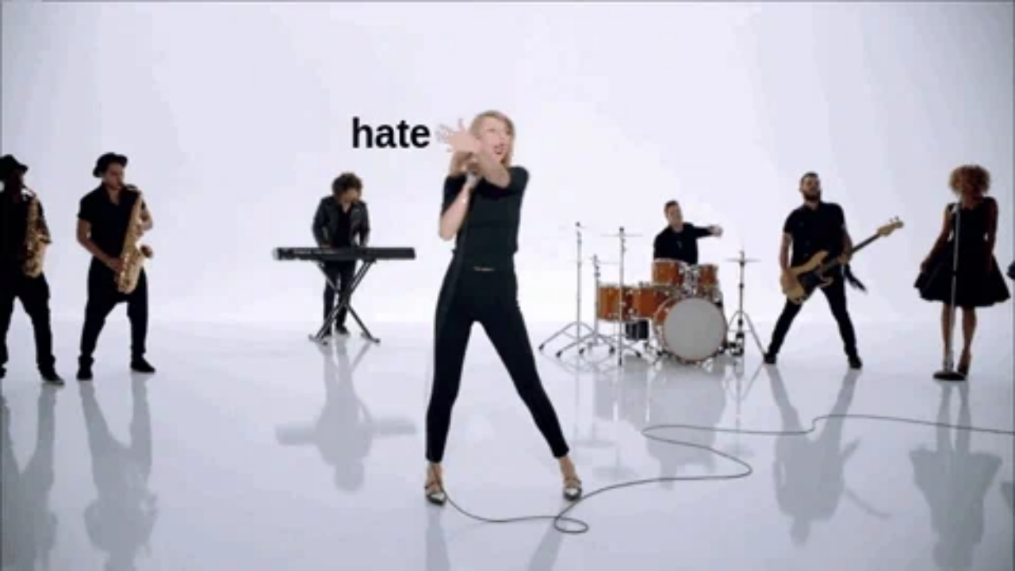

--- FILE ---
content_type: text/html
request_url: https://giphy.com/embed/DvXQYuGWQ34v6
body_size: 2445
content:

<!DOCTYPE html>
<html>
    <head>
        <meta charset="utf-8" />
        <title>High Quality Reaction GIF - Find &amp; Share on GIPHY</title>
        
            <link rel="canonical" href="https://giphy.com/gifs/hate-high-quality-taylor-DvXQYuGWQ34v6" />
        
        <meta name="description" content="Discover &amp; share this Animated GIF with everyone you know. GIPHY is how you search, share, discover, and create GIFs." />
        <meta name="author" content="GIPHY" />
        <meta name="keywords" content="Animated GIFs, GIFs, Giphy" />
        <meta name="alexaVerifyID" content="HMyPJIK-pLEheM5ACWFf6xvnA2U" />
        <meta name="viewport" content="width=device-width, initial-scale=1" />
        <meta name="robots" content="noindex, noimageindex, noai, noimageai" />
        <meta property="og:url" content="https://media0.giphy.com/media/v1.Y2lkPWRkYTI0ZDUwdTNmcHdzemRhNHY2YWl4dGRpb2MyaTNodHFiaDlyNnlpcjUxeTltbyZlcD12MV9pbnRlcm5hbF9naWZfYnlfaWQmY3Q9Zw/DvXQYuGWQ34v6/giphy.gif" />
        <meta property="og:title" content="High Quality Reaction GIF - Find &amp; Share on GIPHY" />
        <meta property="og:description" content="Discover &amp; share this Animated GIF with everyone you know. GIPHY is how you search, share, discover, and create GIFs." />
        <meta property="og:type" content="video.other" />
        <meta property="og:image" content="https://media0.giphy.com/media/v1.Y2lkPWRkYTI0ZDUwdTNmcHdzemRhNHY2YWl4dGRpb2MyaTNodHFiaDlyNnlpcjUxeTltbyZlcD12MV9pbnRlcm5hbF9naWZfYnlfaWQmY3Q9Zw/DvXQYuGWQ34v6/200.gif" />
        <meta property="og:site_name" content="GIPHY" />
        <meta property="fb:app_id" content="406655189415060" />
        <meta name="twitter:card" value="player" />
        <meta name="twitter:title" value="High Quality Reaction GIF - Find &amp; Share on GIPHY" />
        <meta name="twitter:description" value="Discover &amp; share this Animated GIF with everyone you know. GIPHY is how you search, share, discover, and create GIFs." />
        <meta name="twitter:image" value="https://media0.giphy.com/media/v1.Y2lkPWRkYTI0ZDUwdTNmcHdzemRhNHY2YWl4dGRpb2MyaTNodHFiaDlyNnlpcjUxeTltbyZlcD12MV9pbnRlcm5hbF9naWZfYnlfaWQmY3Q9Zw/DvXQYuGWQ34v6/giphy_s.gif" />
        <meta name="twitter:site" value="@giphy" />
        <style type="text/css">
            html,
            body {
                height: 100%;
            }

            body {
                margin: 0;
                padding: 0;
            }

            .embed {
                background: no-repeat url('https://media0.giphy.com/media/v1.Y2lkPWRkYTI0ZDUwdTNmcHdzemRhNHY2YWl4dGRpb2MyaTNodHFiaDlyNnlpcjUxeTltbyZlcD12MV9pbnRlcm5hbF9naWZfYnlfaWQmY3Q9Zw/DvXQYuGWQ34v6/200w_s.gif') center center;
                background-size: contain;
                height: 100%;
                width: 100%;
            }
        </style>
    </head>
    <!-- Google Tag Manager -->
    <script>
        ;(function (w, d, s, l, i) {
            w[l] = w[l] || []
            w[l].push({ 'gtm.start': new Date().getTime(), event: 'gtm.js' })
            var f = d.getElementsByTagName(s)[0],
                j = d.createElement(s),
                dl = l != 'dataLayer' ? '&l=' + l : ''
            j.async = true
            j.src = 'https://www.googletagmanager.com/gtm.js?id=' + i + dl
            f.parentNode.insertBefore(j, f)
        })(window, document, 'script', 'dataLayer', 'GTM-WJSSCWX')
    </script>
    <!-- End Google Tag Manager -->

    <script async src="https://www.googletagmanager.com/gtag/js?id=G-VNYPEBL4PG"></script>

    <body>
        <!-- Google Tag Manager (noscript) -->
        <noscript
            ><iframe
                src="https://www.googletagmanager.com/ns.html?id=GTM-WJSSCWX"
                height="0"
                width="0"
                style="display: none; visibility: hidden"
            ></iframe
        ></noscript>
        <!-- End Google Tag Manager (noscript) -->

        <div class="embed"></div>
        <script>
            window.GIPHY_FE_EMBED_KEY = 'eDs1NYmCVgdHvI1x0nitWd5ClhDWMpRE'
            window.GIPHY_API_URL = 'https://api.giphy.com/v1/'
            window.GIPHY_PINGBACK_URL = 'https://pingback.giphy.com'
        </script>
        <script src="/static/dist/runtime.a9eab25a.bundle.js"></script> <script src="/static/dist/gifEmbed.80980e8d.bundle.js"></script>
        <script>
            var Giphy = Giphy || {};
            if (Giphy.renderGifEmbed) {
                Giphy.renderGifEmbed(document.querySelector('.embed'), {
                    gif: {"id": "DvXQYuGWQ34v6", "title": "High Quality Reaction GIF", "images": {"looping": {"mp4": "https://media0.giphy.com/media/v1.Y2lkPWRkYTI0ZDUwdTNmcHdzemRhNHY2YWl4dGRpb2MyaTNodHFiaDlyNnlpcjUxeTltbyZlcD12MV9pbnRlcm5hbF9naWZfYnlfaWQmY3Q9Zw/DvXQYuGWQ34v6/giphy-loop.mp4", "mp4_size": 1406115}, "source": {"url": "https://media0.giphy.com/media/v1.Y2lkPWRkYTI0ZDUwdTNmcHdzemRhNHY2YWl4dGRpb2MyaTNodHFiaDlyNnlpcjUxeTltbyZlcD12MV9pbnRlcm5hbF9naWZfYnlfaWQmY3Q9Zw/DvXQYuGWQ34v6/source.gif", "width": 640, "height": 360, "size": 5973100}, "downsized": {"url": "https://media0.giphy.com/media/v1.Y2lkPWRkYTI0ZDUwdTNmcHdzemRhNHY2YWl4dGRpb2MyaTNodHFiaDlyNnlpcjUxeTltbyZlcD12MV9pbnRlcm5hbF9naWZfYnlfaWQmY3Q9Zw/DvXQYuGWQ34v6/giphy.gif", "width": 480, "height": 270, "size": 1815736}, "downsized_large": {"url": "https://media0.giphy.com/media/v1.Y2lkPWRkYTI0ZDUwdTNmcHdzemRhNHY2YWl4dGRpb2MyaTNodHFiaDlyNnlpcjUxeTltbyZlcD12MV9pbnRlcm5hbF9naWZfYnlfaWQmY3Q9Zw/DvXQYuGWQ34v6/giphy.gif", "width": 480, "height": 270, "size": 1815736}, "downsized_medium": {"url": "https://media0.giphy.com/media/v1.Y2lkPWRkYTI0ZDUwdTNmcHdzemRhNHY2YWl4dGRpb2MyaTNodHFiaDlyNnlpcjUxeTltbyZlcD12MV9pbnRlcm5hbF9naWZfYnlfaWQmY3Q9Zw/DvXQYuGWQ34v6/giphy.gif", "width": 480, "height": 270, "size": 1815736}, "downsized_small": {"width": 401, "height": 226, "mp4": "https://media0.giphy.com/media/v1.Y2lkPWRkYTI0ZDUwdTNmcHdzemRhNHY2YWl4dGRpb2MyaTNodHFiaDlyNnlpcjUxeTltbyZlcD12MV9pbnRlcm5hbF9naWZfYnlfaWQmY3Q9Zw/DvXQYuGWQ34v6/giphy-downsized-small.mp4", "mp4_size": 182472}, "downsized_still": {"url": "https://media0.giphy.com/media/v1.Y2lkPWRkYTI0ZDUwdTNmcHdzemRhNHY2YWl4dGRpb2MyaTNodHFiaDlyNnlpcjUxeTltbyZlcD12MV9pbnRlcm5hbF9naWZfYnlfaWQmY3Q9Zw/DvXQYuGWQ34v6/giphy_s.gif", "width": 480, "height": 270, "size": 1815736}, "fixed_height": {"url": "https://media0.giphy.com/media/v1.Y2lkPWRkYTI0ZDUwdTNmcHdzemRhNHY2YWl4dGRpb2MyaTNodHFiaDlyNnlpcjUxeTltbyZlcD12MV9pbnRlcm5hbF9naWZfYnlfaWQmY3Q9Zw/DvXQYuGWQ34v6/200.gif", "width": 356, "height": 200, "size": 1052767, "mp4": "https://media0.giphy.com/media/v1.Y2lkPWRkYTI0ZDUwdTNmcHdzemRhNHY2YWl4dGRpb2MyaTNodHFiaDlyNnlpcjUxeTltbyZlcD12MV9pbnRlcm5hbF9naWZfYnlfaWQmY3Q9Zw/DvXQYuGWQ34v6/200.mp4", "mp4_size": 168878, "webp": "https://media0.giphy.com/media/v1.Y2lkPWRkYTI0ZDUwdTNmcHdzemRhNHY2YWl4dGRpb2MyaTNodHFiaDlyNnlpcjUxeTltbyZlcD12MV9pbnRlcm5hbF9naWZfYnlfaWQmY3Q9Zw/DvXQYuGWQ34v6/200.webp", "webp_size": 579744}, "fixed_height_downsampled": {"url": "https://media0.giphy.com/media/v1.Y2lkPWRkYTI0ZDUwdTNmcHdzemRhNHY2YWl4dGRpb2MyaTNodHFiaDlyNnlpcjUxeTltbyZlcD12MV9pbnRlcm5hbF9naWZfYnlfaWQmY3Q9Zw/DvXQYuGWQ34v6/200_d.gif", "width": 356, "height": 200, "size": 95058, "webp": "https://media0.giphy.com/media/v1.Y2lkPWRkYTI0ZDUwdTNmcHdzemRhNHY2YWl4dGRpb2MyaTNodHFiaDlyNnlpcjUxeTltbyZlcD12MV9pbnRlcm5hbF9naWZfYnlfaWQmY3Q9Zw/DvXQYuGWQ34v6/200_d.webp", "webp_size": 70738}, "fixed_height_small": {"url": "https://media0.giphy.com/media/v1.Y2lkPWRkYTI0ZDUwdTNmcHdzemRhNHY2YWl4dGRpb2MyaTNodHFiaDlyNnlpcjUxeTltbyZlcD12MV9pbnRlcm5hbF9naWZfYnlfaWQmY3Q9Zw/DvXQYuGWQ34v6/100.gif", "width": 176, "height": 100, "size": 355986, "mp4": "https://media0.giphy.com/media/v1.Y2lkPWRkYTI0ZDUwdTNmcHdzemRhNHY2YWl4dGRpb2MyaTNodHFiaDlyNnlpcjUxeTltbyZlcD12MV9pbnRlcm5hbF9naWZfYnlfaWQmY3Q9Zw/DvXQYuGWQ34v6/100.mp4", "mp4_size": 64375, "webp": "https://media0.giphy.com/media/v1.Y2lkPWRkYTI0ZDUwdTNmcHdzemRhNHY2YWl4dGRpb2MyaTNodHFiaDlyNnlpcjUxeTltbyZlcD12MV9pbnRlcm5hbF9naWZfYnlfaWQmY3Q9Zw/DvXQYuGWQ34v6/100.webp", "webp_size": 191688}, "fixed_height_small_still": {"url": "https://media0.giphy.com/media/v1.Y2lkPWRkYTI0ZDUwdTNmcHdzemRhNHY2YWl4dGRpb2MyaTNodHFiaDlyNnlpcjUxeTltbyZlcD12MV9pbnRlcm5hbF9naWZfYnlfaWQmY3Q9Zw/DvXQYuGWQ34v6/100_s.gif", "width": 176, "height": 100, "size": 5474}, "fixed_height_still": {"url": "https://media0.giphy.com/media/v1.Y2lkPWRkYTI0ZDUwdTNmcHdzemRhNHY2YWl4dGRpb2MyaTNodHFiaDlyNnlpcjUxeTltbyZlcD12MV9pbnRlcm5hbF9naWZfYnlfaWQmY3Q9Zw/DvXQYuGWQ34v6/200_s.gif", "width": 356, "height": 200, "size": 14503}, "fixed_width": {"url": "https://media0.giphy.com/media/v1.Y2lkPWRkYTI0ZDUwdTNmcHdzemRhNHY2YWl4dGRpb2MyaTNodHFiaDlyNnlpcjUxeTltbyZlcD12MV9pbnRlcm5hbF9naWZfYnlfaWQmY3Q9Zw/DvXQYuGWQ34v6/200w.gif", "width": 200, "height": 112, "size": 417159, "mp4": "https://media0.giphy.com/media/v1.Y2lkPWRkYTI0ZDUwdTNmcHdzemRhNHY2YWl4dGRpb2MyaTNodHFiaDlyNnlpcjUxeTltbyZlcD12MV9pbnRlcm5hbF9naWZfYnlfaWQmY3Q9Zw/DvXQYuGWQ34v6/200w.mp4", "mp4_size": 73758, "webp": "https://media0.giphy.com/media/v1.Y2lkPWRkYTI0ZDUwdTNmcHdzemRhNHY2YWl4dGRpb2MyaTNodHFiaDlyNnlpcjUxeTltbyZlcD12MV9pbnRlcm5hbF9naWZfYnlfaWQmY3Q9Zw/DvXQYuGWQ34v6/200w.webp", "webp_size": 225870}, "fixed_width_downsampled": {"url": "https://media0.giphy.com/media/v1.Y2lkPWRkYTI0ZDUwdTNmcHdzemRhNHY2YWl4dGRpb2MyaTNodHFiaDlyNnlpcjUxeTltbyZlcD12MV9pbnRlcm5hbF9naWZfYnlfaWQmY3Q9Zw/DvXQYuGWQ34v6/200w_d.gif", "width": 200, "height": 112, "size": 42738, "webp": "https://media0.giphy.com/media/v1.Y2lkPWRkYTI0ZDUwdTNmcHdzemRhNHY2YWl4dGRpb2MyaTNodHFiaDlyNnlpcjUxeTltbyZlcD12MV9pbnRlcm5hbF9naWZfYnlfaWQmY3Q9Zw/DvXQYuGWQ34v6/200w_d.webp", "webp_size": 29280}, "fixed_width_small": {"url": "https://media0.giphy.com/media/v1.Y2lkPWRkYTI0ZDUwdTNmcHdzemRhNHY2YWl4dGRpb2MyaTNodHFiaDlyNnlpcjUxeTltbyZlcD12MV9pbnRlcm5hbF9naWZfYnlfaWQmY3Q9Zw/DvXQYuGWQ34v6/100w.gif", "width": 100, "height": 58, "size": 148403, "mp4": "https://media0.giphy.com/media/v1.Y2lkPWRkYTI0ZDUwdTNmcHdzemRhNHY2YWl4dGRpb2MyaTNodHFiaDlyNnlpcjUxeTltbyZlcD12MV9pbnRlcm5hbF9naWZfYnlfaWQmY3Q9Zw/DvXQYuGWQ34v6/100w.mp4", "mp4_size": 32350, "webp": "https://media0.giphy.com/media/v1.Y2lkPWRkYTI0ZDUwdTNmcHdzemRhNHY2YWl4dGRpb2MyaTNodHFiaDlyNnlpcjUxeTltbyZlcD12MV9pbnRlcm5hbF9naWZfYnlfaWQmY3Q9Zw/DvXQYuGWQ34v6/100w.webp", "webp_size": 94442}, "fixed_width_small_still": {"url": "https://media0.giphy.com/media/v1.Y2lkPWRkYTI0ZDUwdTNmcHdzemRhNHY2YWl4dGRpb2MyaTNodHFiaDlyNnlpcjUxeTltbyZlcD12MV9pbnRlcm5hbF9naWZfYnlfaWQmY3Q9Zw/DvXQYuGWQ34v6/100w_s.gif", "width": 100, "height": 58, "size": 2856}, "fixed_width_still": {"url": "https://media0.giphy.com/media/v1.Y2lkPWRkYTI0ZDUwdTNmcHdzemRhNHY2YWl4dGRpb2MyaTNodHFiaDlyNnlpcjUxeTltbyZlcD12MV9pbnRlcm5hbF9naWZfYnlfaWQmY3Q9Zw/DvXQYuGWQ34v6/200w_s.gif", "width": 200, "height": 112, "size": 6311}, "original": {"url": "https://media0.giphy.com/media/v1.Y2lkPWRkYTI0ZDUwdTNmcHdzemRhNHY2YWl4dGRpb2MyaTNodHFiaDlyNnlpcjUxeTltbyZlcD12MV9pbnRlcm5hbF9naWZfYnlfaWQmY3Q9Zw/DvXQYuGWQ34v6/giphy.gif", "width": 480, "height": 270, "size": 1815736, "frames": 68, "hash": "911e6a81495530709b831ff35d9f852c", "mp4": "https://media0.giphy.com/media/v1.Y2lkPWRkYTI0ZDUwdTNmcHdzemRhNHY2YWl4dGRpb2MyaTNodHFiaDlyNnlpcjUxeTltbyZlcD12MV9pbnRlcm5hbF9naWZfYnlfaWQmY3Q9Zw/DvXQYuGWQ34v6/giphy.mp4", "mp4_size": 210452, "webp": "https://media0.giphy.com/media/v1.Y2lkPWRkYTI0ZDUwdTNmcHdzemRhNHY2YWl4dGRpb2MyaTNodHFiaDlyNnlpcjUxeTltbyZlcD12MV9pbnRlcm5hbF9naWZfYnlfaWQmY3Q9Zw/DvXQYuGWQ34v6/giphy.webp", "webp_size": 836086}, "original_mp4": {"width": 480, "height": 270, "mp4": "https://media0.giphy.com/media/v1.Y2lkPWRkYTI0ZDUwdTNmcHdzemRhNHY2YWl4dGRpb2MyaTNodHFiaDlyNnlpcjUxeTltbyZlcD12MV9pbnRlcm5hbF9naWZfYnlfaWQmY3Q9Zw/DvXQYuGWQ34v6/giphy.mp4", "mp4_size": 210452}, "original_still": {"url": "https://media0.giphy.com/media/v1.Y2lkPWRkYTI0ZDUwdTNmcHdzemRhNHY2YWl4dGRpb2MyaTNodHFiaDlyNnlpcjUxeTltbyZlcD12MV9pbnRlcm5hbF9naWZfYnlfaWQmY3Q9Zw/DvXQYuGWQ34v6/giphy_s.gif", "width": 480, "height": 270, "size": 22140}, "preview": {"width": 150, "height": 86, "mp4": "https://media0.giphy.com/media/v1.Y2lkPWRkYTI0ZDUwdTNmcHdzemRhNHY2YWl4dGRpb2MyaTNodHFiaDlyNnlpcjUxeTltbyZlcD12MV9pbnRlcm5hbF9naWZfYnlfaWQmY3Q9Zw/DvXQYuGWQ34v6/giphy-preview.mp4", "mp4_size": 39323}, "preview_gif": {"url": "https://media0.giphy.com/media/v1.Y2lkPWRkYTI0ZDUwdTNmcHdzemRhNHY2YWl4dGRpb2MyaTNodHFiaDlyNnlpcjUxeTltbyZlcD12MV9pbnRlcm5hbF9naWZfYnlfaWQmY3Q9Zw/DvXQYuGWQ34v6/giphy-preview.gif", "width": 100, "height": 58, "size": 22585}, "preview_webp": {"url": "https://media0.giphy.com/media/v1.Y2lkPWRkYTI0ZDUwdTNmcHdzemRhNHY2YWl4dGRpb2MyaTNodHFiaDlyNnlpcjUxeTltbyZlcD12MV9pbnRlcm5hbF9naWZfYnlfaWQmY3Q9Zw/DvXQYuGWQ34v6/giphy-preview.webp", "width": 100, "height": 58, "size": 22026}}, "is_video": false, "tags": [], "cta": {"text": "", "link": ""}, "featured_tags": [], "embed_url": "https://giphy.com/embed/DvXQYuGWQ34v6", "relative_url": "/gifs/hate-high-quality-taylor-DvXQYuGWQ34v6", "type": "gif", "index_id": 2075939, "slug": "hate-high-quality-taylor-DvXQYuGWQ34v6", "url": "https://giphy.com/gifs/hate-high-quality-taylor-DvXQYuGWQ34v6", "short_url": null, "bitly_url": null, "username": "", "rating": "g", "source_image_url": null, "source_post_url": "http://www.reddit.com/r/HighQualityGifs/comments/31sy8z/taylor_swift_haters_gonna_hate_hate_hate_hate_hate/", "source_content_url": null, "source_tld": "www.reddit.com", "source_domain": null, "source_caption": null, "source_body": null, "has_attribution": false, "is_hidden": false, "is_removed": false, "is_community": false, "is_anonymous": false, "is_featured": false, "is_realtime": false, "is_indexable": null, "is_sticker": false, "is_preserve_size": null, "is_trending": false, "gps_no_trend": false, "create_datetime": null, "update_datetime": null, "trending_datetime": "2020-02-02T12:30:10+0000", "external_media": null, "import_type": null, "user": null, "alt_text": ""},
                    autoPlay: "",
                    hideVideo: false,
                    isTwitter: false,
                    trackingQueryString: 'utm_source=iframe&utm_medium=embed&utm_campaign=Embeds&utm_term='
                })
            }
        </script>
    </body>
</html>
